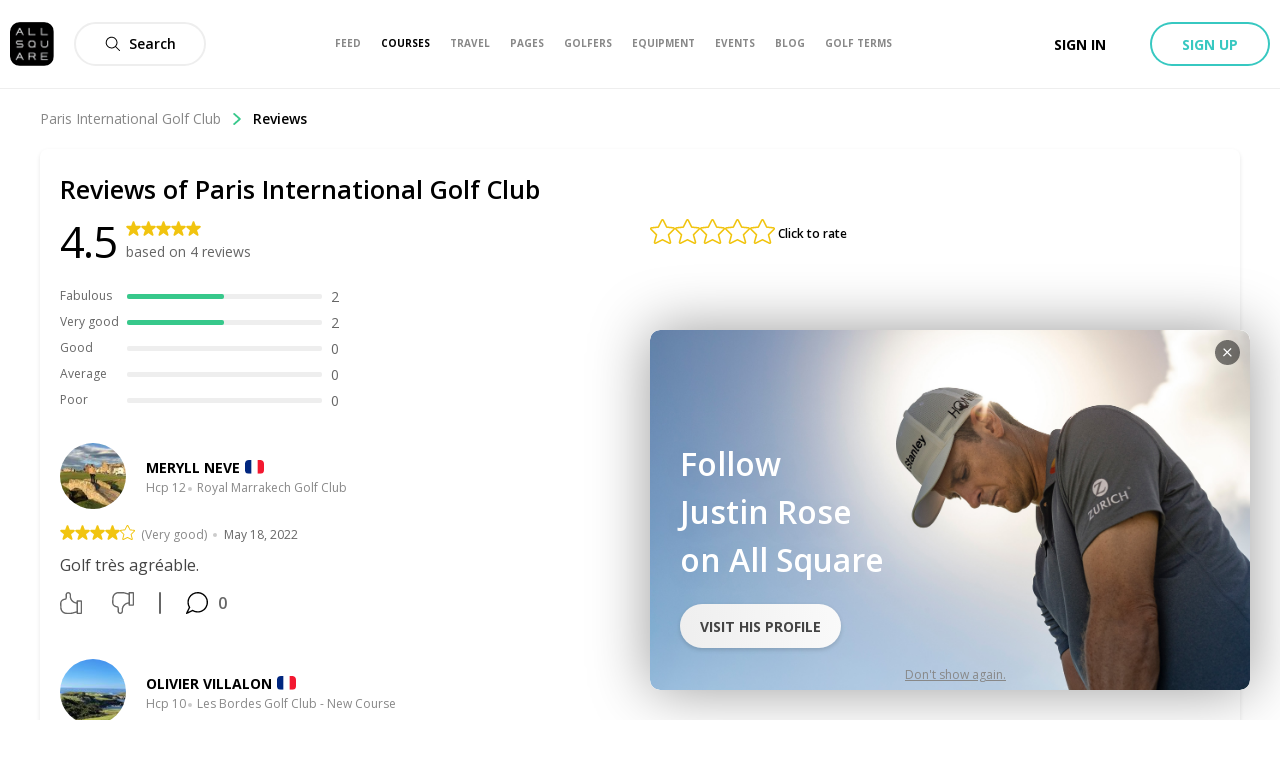

--- FILE ---
content_type: application/javascript; charset=UTF-8
request_url: https://allsquare-web-staging.herokuapp.com/_next/static/chunks/pages/golf-courses/%5Bcountry%5D/%5Bslug%5D/reviews-59053fefd42398e4.js
body_size: 10676
content:
(self.webpackChunk_N_E=self.webpackChunk_N_E||[]).push([[8379],{68658:function(e,n,t){(window.__NEXT_P=window.__NEXT_P||[]).push(["/golf-courses/[country]/[slug]/reviews",function(){return t(1833)}])},9729:function(e,n,t){"use strict";t.d(n,{j:function(){return u}});var r=t(85893),i=(t(67294),t(669)),a=t(94558),o=t(15614),l=t.n(o),u=function(e){return(0,r.jsx)(i.l,{href:e.href,children:(0,r.jsxs)("a",{className:l().breadcrumbLevel,onClick:e.onClick,children:[e.children,(0,r.jsx)(a.v,{name:"Right-open-big",bold:!0,className:l().breadcrumbIcon})]})})}},68771:function(e,n,t){"use strict";t.d(n,{p:function(){return u}});var r=t(85893),i=(t(67294),t(94184)),a=t.n(i),o=t(18787),l=t.n(o),u=function(e){return(0,r.jsx)("div",{className:a()(l().breadcrumb,e.className),children:e.children})}},20548:function(e,n,t){"use strict";t.d(n,{$:function(){return d}});var r=t(85893),i=(t(67294),t(59301)),a=t.n(i);function o(e,n,t){return n in e?Object.defineProperty(e,n,{value:t,enumerable:!0,configurable:!0,writable:!0}):e[n]=t,e}function l(e,n){if(null==e)return{};var t,r,i=function(e,n){if(null==e)return{};var t,r,i={},a=Object.keys(e);for(r=0;r<a.length;r++)t=a[r],n.indexOf(t)>=0||(i[t]=e[t]);return i}(e,n);if(Object.getOwnPropertySymbols){var a=Object.getOwnPropertySymbols(e);for(r=0;r<a.length;r++)t=a[r],n.indexOf(t)>=0||Object.prototype.propertyIsEnumerable.call(e,t)&&(i[t]=e[t])}return i}var u=12.4,s=function(e,n){var t=142.4/(n-1),r=u-t;return Math.max(e*t+r,u)},c=function(e,n){var t=(56.8-90.4)/(n-1);return e*t+(90.4-t)},d=function(e){var n,t,i=e.gradient,u=void 0!==i&&i,d=l(e,["gradient"]),m=(n=d.value,(t=d.total)?Math.min(1,n/t):0),f=function(e){for(var n=1;n<arguments.length;n++){var t=null!=arguments[n]?arguments[n]:{},r=Object.keys(t);"function"===typeof Object.getOwnPropertySymbols&&(r=r.concat(Object.getOwnPropertySymbols(t).filter((function(e){return Object.getOwnPropertyDescriptor(t,e).enumerable})))),r.forEach((function(n){o(e,n,t[n])}))}return e}({width:"".concat(100*m,"%")},u?{background:"hsl(".concat(s(d.value,d.total),", ").concat(c(d.value,d.total),"%, 50%)")}:{});return(0,r.jsxs)("div",{className:a().coloredBar,children:[(0,r.jsx)("div",{className:a().track}),(0,r.jsx)("div",{className:a().fill,style:f})]})}},21192:function(e,n,t){"use strict";t.d(n,{c:function(){return s}});var r=t(85893),i=(t(67294),t(94184)),a=t.n(i),o=t(94769),l=t.n(o);function u(e,n,t){return n in e?Object.defineProperty(e,n,{value:t,enumerable:!0,configurable:!0,writable:!0}):e[n]=t,e}var s=function(e){var n;return(0,r.jsx)("div",{className:a()(e.className,(n={},u(n,l().withSubheader,e.withSubheader),u(n,l().headerAwareContainer,!e.fullscreen),u(n,l().headerAwareFullscreenContainer,e.fullscreen),n)),children:e.children})}},83330:function(e,n,t){"use strict";t.d(n,{J:function(){return w},Z:function(){return N}});var r=t(85893),i=t(67294),a=t(94184),o=t.n(a),l=t(88330),u=(t(20846),function(){var e=["iPad Simulator","iPhone Simulator","iPod Simulator","iPad","iPhone","iPod"];if(null===navigator||void 0===navigator?void 0:navigator.platform)for(;e.length;)if(navigator.platform===e.pop())return!0;return!1}),s=t(94558),c=t(12411),d=function(e){return(0,r.jsx)("button",{className:o()({"video-react-icon-fullscreen-exit":e.isFullscreen},{"video-react-icon-fullscreen":!e.isFullscreen},"video-react-fullscreen-control video-react-control video-react-button video-react-icon"),onClick:e.onClick,children:(0,r.jsx)("span",{className:"video-react-control-text",children:"Non-Fullscreen"})})},m=t(73235),f=t.n(m);function v(e,n){for(var t=0;t<n.length;t++){var r=n[t];r.enumerable=r.enumerable||!1,r.configurable=!0,"value"in r&&(r.writable=!0),Object.defineProperty(e,r.key,r)}}function p(e,n,t){return n in e?Object.defineProperty(e,n,{value:t,enumerable:!0,configurable:!0,writable:!0}):e[n]=t,e}function h(e){return h=Object.setPrototypeOf?Object.getPrototypeOf:function(e){return e.__proto__||Object.getPrototypeOf(e)},h(e)}function k(e,n){return!n||"object"!==y(n)&&"function"!==typeof n?function(e){if(void 0===e)throw new ReferenceError("this hasn't been initialised - super() hasn't been called");return e}(e):n}function b(e,n){return b=Object.setPrototypeOf||function(e,n){return e.__proto__=n,e},b(e,n)}var y=function(e){return e&&"undefined"!==typeof Symbol&&e.constructor===Symbol?"symbol":typeof e};function g(e){var n=function(){if("undefined"===typeof Reflect||!Reflect.construct)return!1;if(Reflect.construct.sham)return!1;if("function"===typeof Proxy)return!0;try{return Boolean.prototype.valueOf.call(Reflect.construct(Boolean,[],(function(){}))),!0}catch(e){return!1}}();return function(){var t,r=h(e);if(n){var i=h(this).constructor;t=Reflect.construct(r,arguments,i)}else t=r.apply(this,arguments);return k(this,t)}}var w=function(e){return(0,r.jsx)(s.v,function(e){for(var n=1;n<arguments.length;n++){var t=null!=arguments[n]?arguments[n]:{},r=Object.keys(t);"function"===typeof Object.getOwnPropertySymbols&&(r=r.concat(Object.getOwnPropertySymbols(t).filter((function(e){return Object.getOwnPropertyDescriptor(t,e).enumerable})))),r.forEach((function(n){p(e,n,t[n])}))}return e}({className:f().playButton,name:"Play",bold:!0,fill:"white",width:"40px",height:"40px"},e))},S=function(e){!function(e,n){if("function"!==typeof n&&null!==n)throw new TypeError("Super expression must either be null or a function");e.prototype=Object.create(n&&n.prototype,{constructor:{value:e,writable:!0,configurable:!0}}),n&&b(e,n)}(c,e);var n,t,a,s=g(c);function c(e){var n;return function(e,n){if(!(e instanceof n))throw new TypeError("Cannot call a class as a function")}(this,c),(n=s.call(this,e)).handleStateChange=function(e,t){var r;e.paused!==t.paused&&n.setState({paused:e.paused}),e.isFullscreen!==t.isFullscreen&&n.setState({fullscreen:e.isFullscreen}),!e.isFullscreen&&t.isFullscreen&&(null===(r=n.context)||void 0===r||r.disableScroll()),n.props.fullscreenOnly&&((t.isFullscreen&&!e.isFullscreen||u()&&!t.paused&&e.paused)&&n.player.current.load(),!e.paused&&t.paused&&n.play())},n.play=function(){!n.props.fullscreenOnly||n.player.current.getState().player.isFullscreen||u()||n.player.current.toggleFullscreen(),n.player.current.play()},n.handleFullscreen=function(){var e;n.state.fullscreen||(null===(e=n.context)||void 0===e||e.enableScroll());n.player.current.toggleFullscreen()},n.handleAutoPause=function(){(function(e){var n=!1;if(e){var t=e.getBoundingClientRect(),r=t.top,i=t.right,a=t.bottom,o=t.left,l=window.innerHeight||document.documentElement.clientHeight,u=window.innerWidth||document.documentElement.clientWidth;n=a>=0&&i>=0&&r<=l&&o<=u}return n})(n.containerNode.current)||n.state.paused||n.player.current.pause()},n.handleAutoPlay=function(){var e=function(e){var n=!1;if(e){var t=e.getBoundingClientRect(),r=t.top,i=t.right,a=t.bottom,o=t.left,l=window.innerHeight||document.documentElement.clientHeight,u=window.innerWidth||document.documentElement.clientWidth;n=r>=0&&o>=0&&(a<=l||a-r>=l)&&i<=u}return n}(n.containerNode.current);e&&!n.isPlaying?(n.isPlaying=!0,n.player.current.muted=!0,n.player.current.play()):!e&&n.isPlaying&&(n.isPlaying=!1,n.player.current.muted=!0,n.player.current.seek(0),n.player.current.pause())},n.isPlaying=!1,n.player=i.createRef(),n.containerNode=i.createRef(),n.state={paused:!0,fullscreen:e.fullscreenOnly},n}return n=c,(t=[{key:"componentDidMount",value:function(){var e=this;this.player.current.subscribeToStateChange(this.handleStateChange),this.player.current.video.video.ondblclick=function(){var n;e.state.fullscreen||null===(n=e.context)||void 0===n||n.enableScroll()},this.player.current.video.video.onclick=function(){var n=e.player.current.getState().player;e.state.paused||e.props.onPlayedClick&&e.props.onPlayedClick(n.currentTime)},this.props.viewportAutoPlay&&(window.addEventListener("scroll",this.handleAutoPlay),window.addEventListener("touchmove",this.handleAutoPlay)),this.props.autoPause&&(window.addEventListener("scroll",this.handleAutoPause),window.addEventListener("touchmove",this.handleAutoPause))}},{key:"componentDidUpdate",value:function(e){e.seekTime!==this.props.seekTime&&this.player.current.seek(this.props.seekTime)}},{key:"componentWillUnmount",value:function(){var e=this.player.current.getState().player;this.props.viewportAutoPlay&&(window.removeEventListener("scroll",this.handleAutoPlay),window.removeEventListener("touchmove",this.handleAutoPlay)),this.props.autoPause&&(window.removeEventListener("scroll",this.handleAutoPause),window.removeEventListener("touchmove",this.handleAutoPause)),this.props.onExit&&this.props.onExit(e.currentTime)}},{key:"render",value:function(){var e=this.props.ControlChild;return(0,r.jsxs)("div",{ref:this.containerNode,style:{width:"100%",height:"100%"},children:[this.state.paused&&(0,r.jsx)(w,{onClick:this.play}),(0,r.jsxs)(l.J5,{ref:this.player,autoPlay:this.props.autoPlay,poster:this.props.poster,muted:this.props.muted,loop:this.props.loop,fluid:this.props.fluid,startTime:this.props.startTime,height:"100%",width:"100%",playsInline:this.props.playsInline,className:o()(f().player__borderless,p({},f().player__cover,this.props.cover)),children:[(0,r.jsx)("source",{src:this.props.src}),(0,r.jsxs)(l.VS,{disableDefaultControls:!0,disableCompletely:this.props.disableControl,autoHideTime:this.props.hideTimeControl,children:[e&&(0,r.jsx)(e,{data:this.state}),(0,r.jsx)(l._h,{}),(0,r.jsx)(l.S1,{}),(0,r.jsx)(l.od,{}),(0,r.jsx)(l.TS,{}),(0,r.jsx)(l.tO,{}),(0,r.jsx)(l.ft,{}),(0,r.jsx)(d,{onClick:this.handleFullscreen,isFullscreen:this.state.fullscreen})]})]})]})}}])&&v(n.prototype,t),a&&v(n,a),c}(i.Component);S.contextType=c.P,S.defaultProps={loop:!1,disableControl:!1,playsInline:!1,muted:!0,fullscreenOnly:!1};var N=S},65731:function(e,n,t){"use strict";t.d(n,{s:function(){return N}});var r=t(34051),i=t.n(r),a=t(85893),o=t(67294),l=t(48175),u=t(21964),s=t(1691),c=t(77994);function d(e){if(void 0===e)throw new ReferenceError("this hasn't been initialised - super() hasn't been called");return e}function m(e,n,t,r,i,a,o){try{var l=e[a](o),u=l.value}catch(s){return void t(s)}l.done?n(u):Promise.resolve(u).then(r,i)}function f(e){return function(){var n=this,t=arguments;return new Promise((function(r,i){var a=e.apply(n,t);function o(e){m(a,r,i,o,l,"next",e)}function l(e){m(a,r,i,o,l,"throw",e)}o(void 0)}))}}function v(e,n){if(!(e instanceof n))throw new TypeError("Cannot call a class as a function")}function p(e,n){for(var t=0;t<n.length;t++){var r=n[t];r.enumerable=r.enumerable||!1,r.configurable=!0,"value"in r&&(r.writable=!0),Object.defineProperty(e,r.key,r)}}function h(e){return h=Object.setPrototypeOf?Object.getPrototypeOf:function(e){return e.__proto__||Object.getPrototypeOf(e)},h(e)}function k(e,n){return!n||"object"!==y(n)&&"function"!==typeof n?d(e):n}function b(e,n){return b=Object.setPrototypeOf||function(e,n){return e.__proto__=n,e},b(e,n)}var y=function(e){return e&&"undefined"!==typeof Symbol&&e.constructor===Symbol?"symbol":typeof e};function g(e){var n=function(){if("undefined"===typeof Reflect||!Reflect.construct)return!1;if(Reflect.construct.sham)return!1;if("function"===typeof Proxy)return!0;try{return Boolean.prototype.valueOf.call(Reflect.construct(Boolean,[],(function(){}))),!0}catch(e){return!1}}();return function(){var t,r=h(e);if(n){var i=h(this).constructor;t=Reflect.construct(r,arguments,i)}else t=r.apply(this,arguments);return k(this,t)}}var w="Your review has successfully been published.",S=function(e){!function(e,n){if("function"!==typeof n&&null!==n)throw new TypeError("Super expression must either be null or a function");e.prototype=Object.create(n&&n.prototype,{constructor:{value:e,writable:!0,configurable:!0}}),n&&b(e,n)}(c,e);var n,t,r,o=g(c);function c(){var e;v(this,c),(e=o.apply(this,arguments)).node=null,e.successNode=null;var n=d(e);return e.handleSuccess=f(i().mark((function e(){return i().wrap((function(e){for(;;)switch(e.prev=e.next){case 0:n.node.hide(),n.successNode.show(),n.props.onTrack({action:"NewReview",resourceId:n.props.club.id,resourceType:"Club"}),setTimeout(n.successNode.hide,1500);case 4:case"end":return e.stop()}}),e)}))),e.handleRef=function(n){n&&(e.node=n),e.props.handleRef&&e.props.handleRef(n)},e.handleSuccessRef=function(n){n&&(e.successNode=n)},e}return n=c,(t=[{key:"render",value:function(){var e=this.props,n=e.club,t=e.initialValues;return(0,a.jsxs)(a.Fragment,{children:[(0,a.jsx)(u.w,{handleRef:this.handleRef,title:"Review",size:"medium",icon:{name:"Star"},children:(0,a.jsx)(s.Z,{initialValues:t,club:n,onSuccess:this.handleSuccess})}),(0,a.jsx)(l.r,{modalRef:this.handleSuccessRef,action:"Published",message:w})]})}}])&&p(n.prototype,t),r&&p(n,r),c}(o.Component);S.defaultProps={initialValues:{score:5}};var N=(0,c.v)(S)},61332:function(e,n,t){"use strict";t.d(n,{Z:function(){return w}});var r=t(34051),i=t.n(r),a=t(85893),o=t(67294),l=t(21964),u=t(48175),s=t(1691);function c(e){if(void 0===e)throw new ReferenceError("this hasn't been initialised - super() hasn't been called");return e}function d(e,n,t,r,i,a,o){try{var l=e[a](o),u=l.value}catch(s){return void t(s)}l.done?n(u):Promise.resolve(u).then(r,i)}function m(e){return function(){var n=this,t=arguments;return new Promise((function(r,i){var a=e.apply(n,t);function o(e){d(a,r,i,o,l,"next",e)}function l(e){d(a,r,i,o,l,"throw",e)}o(void 0)}))}}function f(e,n){if(!(e instanceof n))throw new TypeError("Cannot call a class as a function")}function v(e,n){for(var t=0;t<n.length;t++){var r=n[t];r.enumerable=r.enumerable||!1,r.configurable=!0,"value"in r&&(r.writable=!0),Object.defineProperty(e,r.key,r)}}function p(e){return p=Object.setPrototypeOf?Object.getPrototypeOf:function(e){return e.__proto__||Object.getPrototypeOf(e)},p(e)}function h(e,n){return!n||"object"!==b(n)&&"function"!==typeof n?c(e):n}function k(e,n){return k=Object.setPrototypeOf||function(e,n){return e.__proto__=n,e},k(e,n)}var b=function(e){return e&&"undefined"!==typeof Symbol&&e.constructor===Symbol?"symbol":typeof e};function y(e){var n=function(){if("undefined"===typeof Reflect||!Reflect.construct)return!1;if(Reflect.construct.sham)return!1;if("function"===typeof Proxy)return!0;try{return Boolean.prototype.valueOf.call(Reflect.construct(Boolean,[],(function(){}))),!0}catch(e){return!1}}();return function(){var t,r=p(e);if(n){var i=p(this).constructor;t=Reflect.construct(r,arguments,i)}else t=r.apply(this,arguments);return h(this,t)}}var g="Your review has successfully been published.",w=function(e){!function(e,n){if("function"!==typeof n&&null!==n)throw new TypeError("Super expression must either be null or a function");e.prototype=Object.create(n&&n.prototype,{constructor:{value:e,writable:!0,configurable:!0}}),n&&k(e,n)}(d,e);var n,t,r,o=y(d);function d(){var e;f(this,d),(e=o.apply(this,arguments)).node=null,e.successNode=null;var n=c(e);return e.handleSuccess=m(i().mark((function e(){return i().wrap((function(e){for(;;)switch(e.prev=e.next){case 0:n.node.hide(),n.successNode.show(),setTimeout(n.successNode.hide,1500);case 3:case"end":return e.stop()}}),e)}))),e.handleRef=function(n){e.node=n,e.props.handleRef&&e.props.handleRef(n)},e.handleSuccessRef=function(n){e.successNode=n},e}return n=d,(t=[{key:"render",value:function(){var e=this.props,n=e.review,t=e.club;return(0,a.jsxs)(a.Fragment,{children:[(0,a.jsx)(l.w,{handleRef:this.handleRef,title:"Review",icon:{name:"Star"},size:"medium",children:(0,a.jsx)(s.Z,{initialValues:n,club:t,onSuccess:this.handleSuccess})}),(0,a.jsx)(u.r,{modalRef:this.handleSuccessRef,action:"Published",message:g})]})}}])&&v(n.prototype,t),r&&v(n,r),d}(o.Component)},50459:function(e,n,t){"use strict";t.d(n,{u:function(){return l}});var r=t(85893),i=(t(67294),t(9008)),a=t(11163),o=t(48004),l=function(e){var n=(0,a.useRouter)();if(!(null===n||void 0===n?void 0:n.asPath))return null;var t="https://www.allsquaregolf.com".concat(n.asPath),o=e.img.replace("/large/","/large/");return(0,r.jsxs)(i.default,{children:[(0,r.jsx)("title",{children:e.title},"title"),e.noIndex&&(0,r.jsx)("meta",{name:"robots",content:"noindex, nofollow"},"robots"),(0,r.jsx)("meta",{name:"description",content:e.description}),(0,r.jsx)("meta",{name:"title",content:e.title}),(0,r.jsx)("link",{rel:"canonical",href:e.canonical||t}),(0,r.jsx)("meta",{property:"og:title",content:e.title}),(0,r.jsx)("meta",{property:"og:description",content:e.description}),(0,r.jsx)("meta",{property:"og:url",content:t}),(0,r.jsx)("meta",{property:"og:image",content:o}),(0,r.jsx)("meta",{property:"og:image:width",content:"320"}),(0,r.jsx)("meta",{property:"og:image:height",content:"320"}),(0,r.jsx)("meta",{property:"og:image:url",content:o}),(0,r.jsx)("meta",{property:"og:type",content:"place"}),(0,r.jsx)("meta",{property:"pg:site_name",content:"allsquaregolf.com"}),(0,r.jsx)("meta",{property:"fb:app_id",content:"233694973475124"})]})};l.defaultProps={img:"".concat(o.n.CDN_URL,"/static/mobile-golf-app/mobile-og-img-2019-03-15.png"),noIndex:!1,canonical:void 0}},73299:function(e,n,t){"use strict";t.d(n,{E:function(){return S}});var r,i=t(85893),a=(t(67294),t(66839)),o=t(89502),l=t(4803),u=t(21192),s=t(20168),c=t(68771),d=t(9729),m=function(e){return(0,i.jsx)(c.p,{className:"club-show-breadcrumb",children:e.breadcrumb.map((function(e,n){return(0,i.jsx)(d.j,{href:e.url,children:e.name},n)}))})},f=t(8102),v=function(e){var n=e.title,t=e.itemsType,r=e.count;return(0,i.jsxs)(i.Fragment,{children:[(0,i.jsx)("h1",{"data-test":"club_show_subpage_title",className:"club-show-subpage-title",children:n}),null!==r&&void 0!==r&&(0,i.jsx)("div",{className:"club-show-subpage-title-counter",children:f.Z.pluralize(r,t).default()})]})},p=t(94558),h=t(49163),k=function(e){var n;return(0,i.jsxs)("div",{className:"club-show-back-arrow",children:[(0,i.jsx)(h.w,{href:e.url,variant:"black-flat",children:(0,i.jsx)(p.v,{name:"Large-arrow-left",width:"16px",height:"12px",fill:"#666"})}),(0,i.jsxs)("div",{className:"club-show-back-arrow-content",children:[(0,i.jsx)("h1",{className:"club-show-back-arrow-title",children:e.title}),(0,i.jsx)("h2",{className:"club-show-back-arrow-club",children:null!==(r=null===(n=e.club)||void 0===n?void 0:n.name)&&void 0!==r?r:"Club"})]})]})},b=t(9008),y=function(e){var n=e.title;return(0,i.jsxs)(i.Fragment,{children:[(0,i.jsx)(b.default,{children:(0,i.jsx)("meta",{name:"robots",content:"noindex"},"robots")}),(0,i.jsxs)("div",{className:"club-show-subpage-empty-title",children:["No ",n," yet..."]})]})};function g(e,n){(null==n||n>e.length)&&(n=e.length);for(var t=0,r=new Array(n);t<n;t++)r[t]=e[t];return r}function w(e){return function(e){if(Array.isArray(e))return g(e)}(e)||function(e){if("undefined"!==typeof Symbol&&null!=e[Symbol.iterator]||null!=e["@@iterator"])return Array.from(e)}(e)||function(e,n){if(!e)return;if("string"===typeof e)return g(e,n);var t=Object.prototype.toString.call(e).slice(8,-1);"Object"===t&&e.constructor&&(t=e.constructor.name);if("Map"===t||"Set"===t)return Array.from(t);if("Arguments"===t||/^(?:Ui|I)nt(?:8|16|32)(?:Clamped)?Array$/.test(t))return g(e,n)}(e)||function(){throw new TypeError("Invalid attempt to spread non-iterable instance.\\nIn order to be iterable, non-array objects must have a [Symbol.iterator]() method.")}()}var S=function(e){var n,t,r=[{url:(0,a.showClub)(e.club),name:null!==(t=null===(n=e.club)||void 0===n?void 0:n.name)&&void 0!==t?t:"Club"}].concat(w(e.breadcrumb)),c=r.length>=1?r[r.length-2].url:"";return(0,i.jsxs)(i.Fragment,{children:[(0,i.jsx)(s.$,{className:"header-no-border-mobile club-show-subpage-header",url:(0,a.clubDefault)()}),(0,i.jsxs)(u.c,{className:"club-show-subpage-container",children:[(0,i.jsx)(m,{breadcrumb:r}),(0,i.jsxs)(o.V,{className:"club-show-subpage",children:[(0,i.jsx)(k,{url:c,title:e.title.mobile,club:e.club}),(0,i.jsx)(v,{title:e.title.desktop,count:e.count,itemsType:e.itemsType}),0===e.count&&(0,i.jsx)(y,{title:e.title.mobile}),e.children]})]}),(0,i.jsx)(l.x,{})]})}},68925:function(e,n,t){"use strict";function r(e,n){(null==n||n>e.length)&&(n=e.length);for(var t=0,r=new Array(n);t<n;t++)r[t]=e[t];return r}function i(e,n,t){return n in e?Object.defineProperty(e,n,{value:t,enumerable:!0,configurable:!0,writable:!0}):e[n]=t,e}function a(e){return function(e){if(Array.isArray(e))return r(e)}(e)||function(e){if("undefined"!==typeof Symbol&&null!=e[Symbol.iterator]||null!=e["@@iterator"])return Array.from(e)}(e)||function(e,n){if(!e)return;if("string"===typeof e)return r(e,n);var t=Object.prototype.toString.call(e).slice(8,-1);"Object"===t&&e.constructor&&(t=e.constructor.name);if("Map"===t||"Set"===t)return Array.from(t);if("Arguments"===t||/^(?:Ui|I)nt(?:8|16|32)(?:Clamped)?Array$/.test(t))return r(e,n)}(e)||function(){throw new TypeError("Invalid attempt to spread non-iterable instance.\\nIn order to be iterable, non-array objects must have a [Symbol.iterator]() method.")}()}t.d(n,{bQ:function(){return l},$w:function(){return u},UM:function(){return s},OH:function(){return c},Ry:function(){return d},ms:function(){return m},Lz:function(){return f},rd:function(){return v},au:function(){return p},zn:function(){return h},oc:function(){return b},lH:function(){return y},T$:function(){return w},vK:function(){return S},Vk:function(){return N},QD:function(){return F},F8:function(){return j},LK:function(){return x},Ih:function(){return _},Sp:function(){return P},bT:function(){return C},Ds:function(){return O},Lq:function(){return R},VM:function(){return A},fi:function(){return T},PW:function(){return E},rC:function(){return I}});var o,l="GearProduct",u="ClothesProduct",s="ShaftProduct",c="GripProduct",d="TrainingAidProduct",m=["ClothesProduct","GearProduct","GripProduct","ShaftProduct","TrainingAidProduct"],f=m.map((function(e){return"".concat(e,"sIndex")})),v=f.map((function(e){return{value:e,label:e}})),p=[{label:"Junior",value:"Junior"},{label:"Undersize",value:"Undersize"},{label:"Standard",value:"Standard"},{label:"Midsize",value:"Midsize"},{label:"Oversize",value:"Oversize"}],h={Driver:1,FairwayWood:2,Hybrid:3,Irons:4,Wedge:5,Putter:6,Ball:7},k=i({Driver:"driver",FairwayWood:"fairway wood",Hybrid:"hybrid",Irons:"iron",Wedge:"wedge",Putter:"putter",Ball:"golf ball"},s,"shaft"),b=function(e){return k[e]||e},y=function(e){var n=e.term,t=e.filter;return{name:"name"===t?n:void 0,brand:"brand"===t?n:void 0}},g=(i(o={Driver:"Drivers",FairwayWood:"Fairway Woods",Hybrid:"Hybrids",Irons:"Irons",Wedge:"Wedges",Putter:"Putters",Ball:"Golf Balls"},u,"Clothes"),i(o,s,"Shafts"),i(o,c,"Grips"),i(o,"Swing","Swings"),i(o,"Gloves","Gloves"),i(o,"GolfBag","Golf bags"),i(o,"Belt","Belts"),i(o,"TravelGear","Travel gears"),i(o,"Sunglasses","Sunglasses"),i(o,"Cap","Caps & Hats"),i(o,"Accessory","Accessories"),i(o,"Jacket","Jackets"),i(o,"Windbreaker","Wind breakers"),i(o,"Hoodie","Hoodies & Pullovers"),i(o,"MidLayer","MidLayers"),i(o,"Shirt","Shirts"),i(o,"Polo","Polos"),i(o,"TShirt","T-Shirts"),i(o,"LongSleevesTop","Long Sleeves Tops"),i(o,"Trousers","Trousers"),i(o,"Shorts","Shorts"),i(o,"Skirt","Skirts"),i(o,"Dress","Dresses"),i(o,"Socks","Socks"),i(o,"Outerwear","Outerwears"),i(o,"Underwear","Underwear"),i(o,"Shoes","Shoes"),o),w=function(e){return g[e]},S=[{label:g.Driver,value:"Driver",query:"driverProduct"},{label:g.FairwayWood,value:"FairwayWood",query:"fairwayProduct"},{label:g.Hybrid,value:"Hybrid",query:"hybridProduct"},{label:g.Irons,value:"Irons",query:"ironsProduct"},{label:g.Wedge,value:"Wedge",query:"wedgeProduct"},{label:g.Putter,value:"Putter",query:"putterProduct"},{label:g.Ball,value:"Ball",query:"ballProduct"}],N=function(e){switch(e){case"GearProduct":case"ClothesProduct":case"ShaftProduct":case"GripProduct":return!0;default:return!1}},F=["Shoes","GolfBag","TravelGear","Gloves","Cap","Jacket","Windbreaker","Outerwear","Hoodie","MidLayer","Shirt","LongSleevesTop","Polo","TShirt","Trousers","Shorts","Dress","Skirt","Socks","Belt","Underwear","Sunglasses","Accessory"],j=["Driver","FairwayWood","Hybrid","Irons","Wedge","Putter","Ball"],x=["Swing","Putter"],_=["Driver","FairwayWood","Hybrid","Irons","Wedge","Putter"],P=["Swing","Putter"],C=new Set(a(j).concat(a(F),a(_),a(x),a(P))),O=F.map((function(e){return{value:e,label:e}})),R=j.map((function(e){return{value:e,label:e}})),A=x.map((function(e){return{value:e,label:e}})),T=_.map((function(e){return{value:e,label:e}})),E=P.map((function(e){return{value:e,label:e}})),I=function(e){return"string"===typeof e.productSubCategory?e.productSubCategory:"string"===typeof e.subType?e.subType:null}},1833:function(e,n,t){"use strict";t.r(n),t.d(n,{default:function(){return C}});var r=t(85893),i=(t(67294),t(50459)),a=t(62133),o=t(73299),l=t(11163),u=t(6388),s={kind:"Document",definitions:[{kind:"OperationDefinition",operation:"query",name:{kind:"Name",value:"FetchMoreClub"},variableDefinitions:[{kind:"VariableDefinition",variable:{kind:"Variable",name:{kind:"Name",value:"slug"}},type:{kind:"NonNullType",type:{kind:"NamedType",name:{kind:"Name",value:"String"}}}},{kind:"VariableDefinition",variable:{kind:"Variable",name:{kind:"Name",value:"after"}},type:{kind:"NonNullType",type:{kind:"NamedType",name:{kind:"Name",value:"String"}}}}],selectionSet:{kind:"SelectionSet",selections:[{kind:"Field",name:{kind:"Name",value:"club"},arguments:[{kind:"Argument",name:{kind:"Name",value:"slug"},value:{kind:"Variable",name:{kind:"Name",value:"slug"}}}],selectionSet:{kind:"SelectionSet",selections:[{kind:"Field",name:{kind:"Name",value:"id"}},{kind:"Field",name:{kind:"Name",value:"reviews"},arguments:[{kind:"Argument",name:{kind:"Name",value:"first"},value:{kind:"IntValue",value:"10"}},{kind:"Argument",name:{kind:"Name",value:"after"},value:{kind:"Variable",name:{kind:"Name",value:"after"}}}],selectionSet:{kind:"SelectionSet",selections:[{kind:"Field",name:{kind:"Name",value:"pageInfo"},selectionSet:{kind:"SelectionSet",selections:[{kind:"Field",name:{kind:"Name",value:"endCursor"}},{kind:"Field",name:{kind:"Name",value:"hasNextPage"}}]}},{kind:"Field",name:{kind:"Name",value:"edges"},selectionSet:{kind:"SelectionSet",selections:[{kind:"Field",name:{kind:"Name",value:"node"},selectionSet:{kind:"SelectionSet",selections:[{kind:"FragmentSpread",name:{kind:"Name",value:"ClubShowReview"}}]}}]}}]}}]}}]}},{kind:"FragmentDefinition",name:{kind:"Name",value:"DefaultReviewCard"},typeCondition:{kind:"NamedType",name:{kind:"Name",value:"Review"}},selectionSet:{kind:"SelectionSet",selections:[{kind:"Field",name:{kind:"Name",value:"id"}},{kind:"Field",name:{kind:"Name",value:"content"}},{kind:"Field",name:{kind:"Name",value:"createdAt"}},{kind:"Field",name:{kind:"Name",value:"score"}},{kind:"Field",name:{kind:"Name",value:"currentUserVote"}},{kind:"Field",name:{kind:"Name",value:"upvotesCount"}},{kind:"Field",name:{kind:"Name",value:"downvotesCount"}},{kind:"Field",name:{kind:"Name",value:"commentsCount"}},{kind:"Field",name:{kind:"Name",value:"user"},selectionSet:{kind:"SelectionSet",selections:[{kind:"Field",name:{kind:"Name",value:"id"}},{kind:"Field",name:{kind:"Name",value:"fromCountry"},selectionSet:{kind:"SelectionSet",selections:[{kind:"Field",name:{kind:"Name",value:"id"}},{kind:"Field",name:{kind:"Name",value:"alpha2"}},{kind:"Field",name:{kind:"Name",value:"name"}}]}},{kind:"Field",name:{kind:"Name",value:"avatar"},selectionSet:{kind:"SelectionSet",selections:[{kind:"Field",name:{kind:"Name",value:"id"}},{kind:"Field",name:{kind:"Name",value:"uris"},selectionSet:{kind:"SelectionSet",selections:[{kind:"Field",name:{kind:"Name",value:"large"}}]}}]}},{kind:"Field",name:{kind:"Name",value:"club"},selectionSet:{kind:"SelectionSet",selections:[{kind:"Field",name:{kind:"Name",value:"id"}},{kind:"Field",name:{kind:"Name",value:"name"}},{kind:"Field",name:{kind:"Name",value:"slug"}},{kind:"Field",name:{kind:"Name",value:"area"},selectionSet:{kind:"SelectionSet",selections:[{kind:"Field",name:{kind:"Name",value:"id"}},{kind:"Field",name:{kind:"Name",value:"slug"}}]}},{kind:"Field",name:{kind:"Name",value:"country"},selectionSet:{kind:"SelectionSet",selections:[{kind:"Field",name:{kind:"Name",value:"id"}},{kind:"Field",name:{kind:"Name",value:"slug"}}]}}]}}]}}]}},{kind:"FragmentDefinition",name:{kind:"Name",value:"ClubShowReview"},typeCondition:{kind:"NamedType",name:{kind:"Name",value:"Review"}},selectionSet:{kind:"SelectionSet",selections:[{kind:"FragmentSpread",name:{kind:"Name",value:"DefaultReviewCard"}},{kind:"Field",name:{kind:"Name",value:"user"},selectionSet:{kind:"SelectionSet",selections:[{kind:"Field",name:{kind:"Name",value:"id"}},{kind:"Field",name:{kind:"Name",value:"coursesPlayedCount"}},{kind:"Field",name:{kind:"Name",value:"fullname"}},{kind:"Field",name:{kind:"Name",value:"golferStatus"}},{kind:"Field",name:{kind:"Name",value:"handicap"}},{kind:"Field",name:{kind:"Name",value:"official"}},{kind:"Field",name:{kind:"Name",value:"slug"}},{kind:"Field",name:{kind:"Name",value:"verifiedAmbassador"}}]}}]}}]},c=t(246),d=t.n(c),m=t(24487),f=t(84164),v=t(79479),p=t(73151),h=t(84399),k=function(e){var n=(0,m.xJ)(),t=n.currentUser,i=n.isCurrentUser;return(0,r.jsx)(p.W,{club:e.club,children:function(n){return(0,r.jsx)(d(),{initialLoad:!1,threshold:600,className:"club-show-reviews-list",hasMore:e.club.reviews.pageInfo.hasNextPage,loader:(0,r.jsx)(f.s,{className:"club-show-subpage-list-loader"},-1),loadMore:e.fetchMoreReviews,children:e.club.reviews.edges.map((function(a){var o=a.node;return i(o.user)?null:t&&t.isAdmin?(0,r.jsx)(h.Z,{className:"overflow-hidden club-show-review-cards",club:e.club,review:o},o.id):(0,r.jsx)(v.Q,{onClick:function(){return n(o.id)},className:"overflow-hidden club-show-review-cards",review:o},o.id)}))})}})},b=t(48101),y=t(17826),g=t(34165),w=t(8907),S=function(e){var n=(0,m.xJ)().currentUser;return(0,r.jsxs)("div",{className:"club-show-current-user-review",children:[n&&!e.club.currentUserReview?(0,r.jsxs)("div",{className:"club-show-current-user-review-question",children:["Hello ",n.firstname,", what do you think about this course?"]}):null,(0,r.jsxs)("div",{className:"club-show-current-user-review-button","data-test":"review_picker",children:[n&&(0,r.jsx)(g.$,{src:n.avatar.uris.large,sizes:{sm:"44px",md:"44px",lg:"44px"},alt:"".concat(n.fullname," Profile Picture"),isSquare:!0}),(0,r.jsx)(w.A,{ratingProps:{size:"large"},starProps:{size:"xlarge"},club:e.club,review:e.club.currentUserReview,refName:"fullMenuReview"})]})]})},N=(0,m.sA)((function(e){var n=e.club,t=null===n||void 0===n?void 0:n.currentUserReview;return(0,r.jsxs)(r.Fragment,{children:[(0,r.jsxs)("div",{className:"club-show-review-stats-wrapper",children:[(0,r.jsx)(b.Z,{score:null===n||void 0===n?void 0:n.score,reviewsCount:null===n||void 0===n?void 0:n.reviewsCount,children:(0,r.jsx)(y.m,{className:"show-reviews-stats-bars",reviewStats:n.reviewStats,reviewsCount:null===n||void 0===n?void 0:n.reviewsCount})}),(0,r.jsx)(S,{club:n})]}),t&&(0,r.jsx)(h.Z,{className:"club-show-review-stats-current",club:n,review:n.currentUserReview})]})})),F={kind:"Document",definitions:[{kind:"OperationDefinition",operation:"query",name:{kind:"Name",value:"ShowClubReviews"},variableDefinitions:[{kind:"VariableDefinition",variable:{kind:"Variable",name:{kind:"Name",value:"slug"}},type:{kind:"NonNullType",type:{kind:"NamedType",name:{kind:"Name",value:"String"}}}}],selectionSet:{kind:"SelectionSet",selections:[{kind:"Field",name:{kind:"Name",value:"club"},arguments:[{kind:"Argument",name:{kind:"Name",value:"slug"},value:{kind:"Variable",name:{kind:"Name",value:"slug"}}}],selectionSet:{kind:"SelectionSet",selections:[{kind:"Field",name:{kind:"Name",value:"id"}},{kind:"Field",name:{kind:"Name",value:"bookingAvailable"}},{kind:"Field",name:{kind:"Name",value:"city"}},{kind:"Field",name:{kind:"Name",value:"currentUserPlayed"}},{kind:"Field",name:{kind:"Name",value:"currentUserMarkedAsPlayed"}},{kind:"Field",name:{kind:"Name",value:"currentUserIsFollowing"}},{kind:"Field",name:{kind:"Name",value:"currentUserHasWished"}},{kind:"Field",name:{kind:"Name",value:"cover"},selectionSet:{kind:"SelectionSet",selections:[{kind:"Field",name:{kind:"Name",value:"id"}},{kind:"Field",name:{kind:"Name",value:"uris"},selectionSet:{kind:"SelectionSet",selections:[{kind:"Field",name:{kind:"Name",value:"large"}}]}}]}},{kind:"Field",name:{kind:"Name",value:"email"}},{kind:"Field",name:{kind:"Name",value:"name"}},{kind:"Field",name:{kind:"Name",value:"score"}},{kind:"Field",name:{kind:"Name",value:"slug"}},{kind:"Field",name:{kind:"Name",value:"country"},selectionSet:{kind:"SelectionSet",selections:[{kind:"Field",name:{kind:"Name",value:"id"}},{kind:"Field",name:{kind:"Name",value:"name"}},{kind:"Field",name:{kind:"Name",value:"slug"}}]}},{kind:"Field",name:{kind:"Name",value:"area"},selectionSet:{kind:"SelectionSet",selections:[{kind:"Field",name:{kind:"Name",value:"id"}},{kind:"Field",name:{kind:"Name",value:"slug"}}]}},{kind:"Field",name:{kind:"Name",value:"currentUserReview"},selectionSet:{kind:"SelectionSet",selections:[{kind:"FragmentSpread",name:{kind:"Name",value:"ClubShowReview"}}]}},{kind:"Field",name:{kind:"Name",value:"logo"},selectionSet:{kind:"SelectionSet",selections:[{kind:"Field",name:{kind:"Name",value:"id"}},{kind:"Field",name:{kind:"Name",value:"uris"},selectionSet:{kind:"SelectionSet",selections:[{kind:"Field",name:{kind:"Name",value:"large"}}]}}]}},{kind:"Field",name:{kind:"Name",value:"reviewsCount"}},{kind:"Field",name:{kind:"Name",value:"reviews"},arguments:[{kind:"Argument",name:{kind:"Name",value:"first"},value:{kind:"IntValue",value:"6"}}],selectionSet:{kind:"SelectionSet",selections:[{kind:"Field",name:{kind:"Name",value:"pageInfo"},selectionSet:{kind:"SelectionSet",selections:[{kind:"Field",name:{kind:"Name",value:"endCursor"}},{kind:"Field",name:{kind:"Name",value:"hasNextPage"}}]}},{kind:"Field",name:{kind:"Name",value:"edges"},selectionSet:{kind:"SelectionSet",selections:[{kind:"Field",name:{kind:"Name",value:"node"},selectionSet:{kind:"SelectionSet",selections:[{kind:"FragmentSpread",name:{kind:"Name",value:"ClubShowReview"}}]}}]}}]}},{kind:"Field",name:{kind:"Name",value:"reviewStats"},selectionSet:{kind:"SelectionSet",selections:[{kind:"Field",name:{kind:"Name",value:"score"}},{kind:"Field",name:{kind:"Name",value:"count"}}]}}]}}]}},{kind:"FragmentDefinition",name:{kind:"Name",value:"DefaultReviewCard"},typeCondition:{kind:"NamedType",name:{kind:"Name",value:"Review"}},selectionSet:{kind:"SelectionSet",selections:[{kind:"Field",name:{kind:"Name",value:"id"}},{kind:"Field",name:{kind:"Name",value:"content"}},{kind:"Field",name:{kind:"Name",value:"createdAt"}},{kind:"Field",name:{kind:"Name",value:"score"}},{kind:"Field",name:{kind:"Name",value:"currentUserVote"}},{kind:"Field",name:{kind:"Name",value:"upvotesCount"}},{kind:"Field",name:{kind:"Name",value:"downvotesCount"}},{kind:"Field",name:{kind:"Name",value:"commentsCount"}},{kind:"Field",name:{kind:"Name",value:"user"},selectionSet:{kind:"SelectionSet",selections:[{kind:"Field",name:{kind:"Name",value:"id"}},{kind:"Field",name:{kind:"Name",value:"fromCountry"},selectionSet:{kind:"SelectionSet",selections:[{kind:"Field",name:{kind:"Name",value:"id"}},{kind:"Field",name:{kind:"Name",value:"alpha2"}},{kind:"Field",name:{kind:"Name",value:"name"}}]}},{kind:"Field",name:{kind:"Name",value:"avatar"},selectionSet:{kind:"SelectionSet",selections:[{kind:"Field",name:{kind:"Name",value:"id"}},{kind:"Field",name:{kind:"Name",value:"uris"},selectionSet:{kind:"SelectionSet",selections:[{kind:"Field",name:{kind:"Name",value:"large"}}]}}]}},{kind:"Field",name:{kind:"Name",value:"club"},selectionSet:{kind:"SelectionSet",selections:[{kind:"Field",name:{kind:"Name",value:"id"}},{kind:"Field",name:{kind:"Name",value:"name"}},{kind:"Field",name:{kind:"Name",value:"slug"}},{kind:"Field",name:{kind:"Name",value:"area"},selectionSet:{kind:"SelectionSet",selections:[{kind:"Field",name:{kind:"Name",value:"id"}},{kind:"Field",name:{kind:"Name",value:"slug"}}]}},{kind:"Field",name:{kind:"Name",value:"country"},selectionSet:{kind:"SelectionSet",selections:[{kind:"Field",name:{kind:"Name",value:"id"}},{kind:"Field",name:{kind:"Name",value:"slug"}}]}}]}}]}}]}},{kind:"FragmentDefinition",name:{kind:"Name",value:"ClubShowReview"},typeCondition:{kind:"NamedType",name:{kind:"Name",value:"Review"}},selectionSet:{kind:"SelectionSet",selections:[{kind:"FragmentSpread",name:{kind:"Name",value:"DefaultReviewCard"}},{kind:"Field",name:{kind:"Name",value:"user"},selectionSet:{kind:"SelectionSet",selections:[{kind:"Field",name:{kind:"Name",value:"id"}},{kind:"Field",name:{kind:"Name",value:"coursesPlayedCount"}},{kind:"Field",name:{kind:"Name",value:"fullname"}},{kind:"Field",name:{kind:"Name",value:"golferStatus"}},{kind:"Field",name:{kind:"Name",value:"handicap"}},{kind:"Field",name:{kind:"Name",value:"official"}},{kind:"Field",name:{kind:"Name",value:"slug"}},{kind:"Field",name:{kind:"Name",value:"verifiedAmbassador"}}]}}]}}]};function j(e,n){(null==n||n>e.length)&&(n=e.length);for(var t=0,r=new Array(n);t<n;t++)r[t]=e[t];return r}function x(e,n,t){return n in e?Object.defineProperty(e,n,{value:t,enumerable:!0,configurable:!0,writable:!0}):e[n]=t,e}function _(e){for(var n=1;n<arguments.length;n++){var t=null!=arguments[n]?arguments[n]:{},r=Object.keys(t);"function"===typeof Object.getOwnPropertySymbols&&(r=r.concat(Object.getOwnPropertySymbols(t).filter((function(e){return Object.getOwnPropertyDescriptor(t,e).enumerable})))),r.forEach((function(n){x(e,n,t[n])}))}return e}function P(e){return function(e){if(Array.isArray(e))return j(e)}(e)||function(e){if("undefined"!==typeof Symbol&&null!=e[Symbol.iterator]||null!=e["@@iterator"])return Array.from(e)}(e)||function(e,n){if(!e)return;if("string"===typeof e)return j(e,n);var t=Object.prototype.toString.call(e).slice(8,-1);"Object"===t&&e.constructor&&(t=e.constructor.name);if("Map"===t||"Set"===t)return Array.from(t);if("Arguments"===t||/^(?:Ui|I)nt(?:8|16|32)(?:Clamped)?Array$/.test(t))return j(e,n)}(e)||function(){throw new TypeError("Invalid attempt to spread non-iterable instance.\\nIn order to be iterable, non-array objects must have a [Symbol.iterator]() method.")}()}var C=function(){var e,n,t=(0,l.useRouter)(),c=(0,u.aM)(F,{variables:{slug:Array.isArray(t.query.slug)?t.query.slug.join(""):t.query.slug}}),d=c.data,m=c.loading,f=c.variables,v=c.fetchMore;if(!(null===d||void 0===d||null===(e=d.club)||void 0===e?void 0:e.id)||m)return null;var p={desktop:"Reviews of ".concat(null===(n=d.club)||void 0===n?void 0:n.name),mobile:"Reviews"};return(0,r.jsxs)(o.E,{title:p,itemsType:"review",club:d.club,breadcrumb:[{name:"Reviews"}],children:[(0,r.jsx)(i.u,_({},a.M.REVIEWS(d.club))),(0,r.jsxs)("div",{className:"club-show-reviews-section",children:[(0,r.jsx)(N,{club:d.club}),(0,r.jsx)(k,{club:d.club,fetchMoreReviews:function(){return d.club.reviews.pageInfo.hasNextPage?v(function(e,n){var t=e.pageInfo,r=n.slug;return{query:s,variables:{slug:r,after:t.endCursor},updateQuery:function(e,n){var t=n.fetchMoreResult;return{club:_({},e.club,{reviews:_({},e.club.reviews,{edges:P(e.club.reviews.edges).concat(P(t.club.reviews.edges)),pageInfo:t.club.reviews.pageInfo})})}}}}(d.club.reviews,f)):null}})]})]})}},15614:function(e){e.exports={breadcrumbLevel:"level_breadcrumbLevel__HjCmC",breadcrumbIcon:"level_breadcrumbIcon__EWMmb","as-animate-gradient":"level_as-animate-gradient__bISR8"}},18787:function(e){e.exports={breadcrumb:"section_breadcrumb__VIxdr","as-animate-gradient":"section_as-animate-gradient__rIqOZ"}},59301:function(e){e.exports={coloredBar:"styles_coloredBar__reafn",track:"styles_track__kzeLj",fill:"styles_fill__INddH","as-animate-gradient":"styles_as-animate-gradient__aVH6n"}},94769:function(e){e.exports={headerAwareFullscreenContainer:"styles_headerAwareFullscreenContainer__rGv_8",headerAwareContainer:"styles_headerAwareContainer__vo65j",withSubheader:"styles_withSubheader__iYKtg","as-animate-gradient":"styles_as-animate-gradient__JfEWk"}},73235:function(e){e.exports={player__cover:"video-player_player__cover__zspSd",player__borderless:"video-player_player__borderless___UYJ_",playButton:"video-player_playButton__KMTQN","as-animate-gradient":"video-player_as-animate-gradient__styfB"}},22575:function(e,n,t){"use strict";t.d(n,{Z:function(){return P}});var r=t(87462),i=t(43144),a=t(94578),o=t(67294),l=t(45697),u=t.n(l),s=t(41143),c=t.n(s),d=t(27361),m=t.n(d),f=t(63366),v=t(74555),p=t(79901),h=t(83920),k=t(44140),b=t(86376),y=["_reduxForm"];function g(e){var n=e.deepEqual,t=e.getIn,i=e.size,l=function(t){function l(e){var n;return(n=t.call(this,e)||this).onChangeFns={},n.onFocusFns={},n.onBlurFns={},n.ref=o.createRef(),n.prepareEventHandlers=function(e){return e.names.forEach((function(e){n.onChangeFns[e]=function(t){return n.handleChange(e,t)},n.onFocusFns[e]=function(){return n.handleFocus(e)},n.onBlurFns[e]=function(t){return n.handleBlur(e,t)}}))},n.handleChange=function(e,t){var r=n.props,i=r.dispatch,a=r.parse,o=r._reduxForm,l=(0,k.Z)(t,{name:e,parse:a});i(o.change(e,l)),o.asyncValidate&&o.asyncValidate(e,l,"change")},n.handleFocus=function(e){var t=n.props;(0,t.dispatch)(t._reduxForm.focus(e))},n.handleBlur=function(e,t){var r=n.props,i=r.dispatch,a=r.parse,o=r._reduxForm,l=(0,k.Z)(t,{name:e,parse:a});i(o.blur(e,l)),o.asyncValidate&&o.asyncValidate(e,l,"blur")},n.prepareEventHandlers(e),n}(0,a.Z)(l,t);var u=l.prototype;return u.UNSAFE_componentWillReceiveProps=function(e){var n=this;this.props.names===e.names||i(this.props.names)===i(e.names)&&!e.names.some((function(e){return!n.props._fields[e]}))||this.prepareEventHandlers(e)},u.shouldComponentUpdate=function(e){var t=this,r=Object.keys(e),i=Object.keys(this.props);return!!(this.props.children||e.children||r.length!==i.length||r.some((function(r){return!~y.indexOf(r)&&!n(t.props[r],e[r])})))},u.isDirty=function(){var e=this.props._fields;return Object.keys(e).some((function(n){return e[n].dirty}))},u.getValues=function(){var e=this.props._fields;return Object.keys(e).reduce((function(n,t){return h.Z.setIn(n,t,e[t].value)}),{})},u.getRenderedComponent=function(){return this.ref.current},u.render=function(){var n=this,t=this.props,i=t.component,a=t.forwardRef,l=t._fields,u=t._reduxForm,s=(0,f.Z)(t,["component","forwardRef","_fields","_reduxForm"]),c=u.sectionPrefix,d=u.form,m=Object.keys(l).reduce((function(t,i){var a=l[i],o=(0,p.Z)(e,i,(0,r.Z)({},a,{},s,{form:d,onBlur:n.onBlurFns[i],onChange:n.onChangeFns[i],onFocus:n.onFocusFns[i]})),u=o.custom,m=(0,f.Z)(o,["custom"]);t.custom=u;var v=c?i.replace(c+".",""):i;return h.Z.setIn(t,v,m)}),{}),v=m.custom,k=(0,f.Z)(m,["custom"]);return a&&(k.ref=this.ref),o.createElement(i,(0,r.Z)({},k,{},v))},l}(o.Component);return l.propTypes={component:b.Z,_fields:u().object.isRequired,props:u().object},(0,v.$j)((function(e,n){var r=n.names,i=n._reduxForm,a=i.initialValues,o=(0,i.getFormState)(e);return{_fields:r.reduce((function(e,r){var i=t(o,"initial."+r),l=void 0!==i?i:a&&t(a,r),u=t(o,"values."+r),s=function(e,n){return h.Z.getIn(e,n+"._error")||h.Z.getIn(e,n)}(t(o,"syncErrors"),r),c=function(e,n){var r=t(e,n);return r&&r._warning?r._warning:r}(t(o,"syncWarnings"),r),d=t(o,"submitting"),m=u===l;return e[r]={asyncError:t(o,"asyncErrors."+r),asyncValidating:t(o,"asyncValidating")===r,dirty:!m,initial:l,pristine:m,state:t(o,"fields."+r),submitError:t(o,"submitErrors."+r),submitFailed:t(o,"submitFailed"),submitting:d,syncError:s,syncWarning:c,value:u,_value:n.value},e}),{})}}),void 0,void 0,{forwardRef:!0})(l)}var w=t(66350),S=t(36525),N=t(63478),F=function(e){return e?Array.isArray(e)||e._isFieldArray?void 0:new Error('Invalid prop "names" supplied to <Fields/>. Must be either an array of strings or the fields array generated by FieldArray.'):new Error('No "names" prop was specified <Fields/>')},j=u().oneOfType([u().func,u().arrayOf(u().func),u().objectOf(u().oneOfType([u().func,u().arrayOf(u().func)]))]),x={component:b.Z,format:u().func,parse:u().func,props:u().object,forwardRef:u().bool,validate:j,warn:j},_=function(e,n){return Array.isArray(e)||"function"===typeof e?e:m()(e,n,void 0)};var P=function(e){var n=g(e),t=function(e){function t(n){var t;if((t=e.call(this,n)||this).connected=(0,o.createRef)(),!n._reduxForm)throw new Error("Fields must be inside a component decorated with reduxForm()");var r=F(n.names);if(r)throw r;return t}(0,a.Z)(t,e);var l=t.prototype;return l.shouldComponentUpdate=function(e){return(0,w.Z)(this,e)},l.componentDidMount=function(){this.registerFields(this.props.names)},l.UNSAFE_componentWillReceiveProps=function(e){if(!h.Z.deepEqual(this.props.names,e.names)){var n=this.props,t=n._reduxForm.unregister;this.props.names.forEach((function(e){return t((0,S.Z)(n,e))})),this.registerFields(e.names)}},l.componentWillUnmount=function(){var e=this.props,n=e._reduxForm.unregister;this.props.names.forEach((function(t){return n((0,S.Z)(e,t))}))},l.registerFields=function(e){var n=this,t=this.props,r=t._reduxForm.register;e.forEach((function(e){return r((0,S.Z)(t,e),"Field",(function(){return _(n.props.validate,e)}),(function(){return _(n.props.warn,e)}))}))},l.getRenderedComponent=function(){return c()(this.props.forwardRef,"If you want to access getRenderedComponent(), you must specify a forwardRef prop to Fields"),this.connected.current?this.connected.current.getRenderedComponent():null},l.render=function(){var e=this.props;return(0,o.createElement)(n,(0,r.Z)({},this.props,{names:this.props.names.map((function(n){return(0,S.Z)(e,n)})),ref:this.connected}))},(0,i.Z)(t,[{key:"names",get:function(){var e=this.props;return this.props.names.map((function(n){return(0,S.Z)(e,n)}))}},{key:"dirty",get:function(){return!!this.connected.current&&this.connected.current.isDirty()}},{key:"pristine",get:function(){return!this.dirty}},{key:"values",get:function(){return this.connected.current?this.connected.current.getValues():{}}}]),t}(o.Component);return t.propTypes=(0,r.Z)({names:function(e,n){return F(e[n])}},x),(0,N.V5)(t)}(h.Z)}},function(e){e.O(0,[1810,9176,7090,3599,9774,2888,179],(function(){return n=68658,e(e.s=n);var n}));var n=e.O();_N_E=n}]);

--- FILE ---
content_type: image/svg+xml
request_url: https://allsquare-web-staging.herokuapp.com/static/as-icons/general/Regular/Thumbs-up.svg
body_size: 697
content:
<svg id="Thumbs-up" xmlns="http://www.w3.org/2000/svg" viewBox="0 0 24 24"><path d="m6 22.5679145v.6820855c0 .4142136-.33578644.75-.75.75h-4.5c-.41421356 0-.75-.3357864-.75-.75v-13.5c0-.41421356.33578644-.75.75-.75h4.5c.41421356 0 .75.33578644.75.75v1.5128034c3.37496284-.3730832 6-3.23438816 6-6.7088034v-1.554c0-1.65685425 1.3431458-3 3-3s3 1.34314575 3 3v3.38204413c-.0000203.34470581.2349258.6450408.5491375.7232513l1.4772237.32321271c2.4326548.60979619 4.0943191 2.85499786 3.9663446 5.36553336l-.3024652 5.1309585c-.3466566 3.4491896-3.2496841 6.0750436-6.7162406 6.075h-4.8852288c-.6266942-.0001912-1.2503086-.0876563-1.8527596-.2598421l-3.63397099-1.0379917c-.19808781-.0565723-.3991195-.1013753-.60204061-.1342533zm-1.5-.0679145v-12h-3v12zm1.5-9.7296323.00000006 8.2823923c.34243096.042931.68143115.1121063 1.01398837.2070821l3.63411537 1.0380329c.4686628.133948.9536962.2019763 1.4408962.202125h4.8850094c2.696218.0000339 4.9541282-2.042297 5.2212848-4.6940415l.299678-5.0941333c.0911803-1.7890492-1.0957227-3.39276463-2.8111097-3.82312063l-1.4753625-.3227487c-1.0037225-.24887759-1.7085608-1.14988257-1.7085-2.18395587v-3.382c0-.82842712-.6715729-1.5-1.5-1.5s-1.5.67157288-1.5 1.5v1.554c0 4.30353192-3.295125 7.8374462-7.5 8.2163677z"/></svg>
